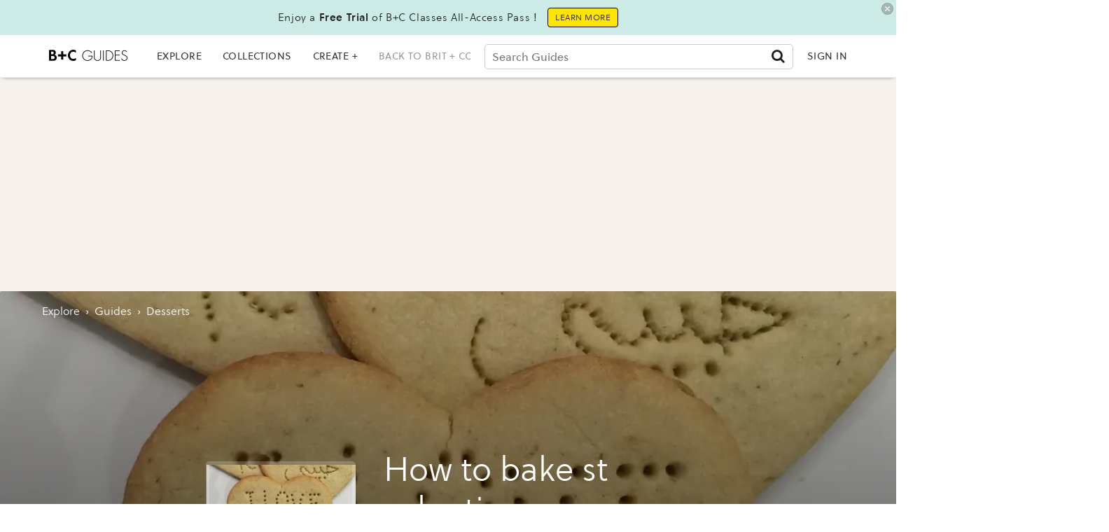

--- FILE ---
content_type: application/javascript; charset=utf-8
request_url: https://fundingchoicesmessages.google.com/f/AGSKWxXNYXYwf562Si2PhVqGJ-56qHKm58t9_Jw60aVwIzCPX4WdPhU98Y7GFmWmCCmSv97ooXWcw6b8YZwPN_7wltnaw2eu7l3yJV-S-n83SXZWRFgqn1AKeiT79onKsgJwK-s1zjrnNy3g9Hs3f3ePJDx1wOaIozZQslbLc4P0Hcwqn49PYr4DTM8lmTFJ/_/adgallery1..adsremote._Banner_Ads_/adflow./ad_choices.
body_size: -1293
content:
window['f185b28e-75d3-470b-a8a4-796af19b28a2'] = true;